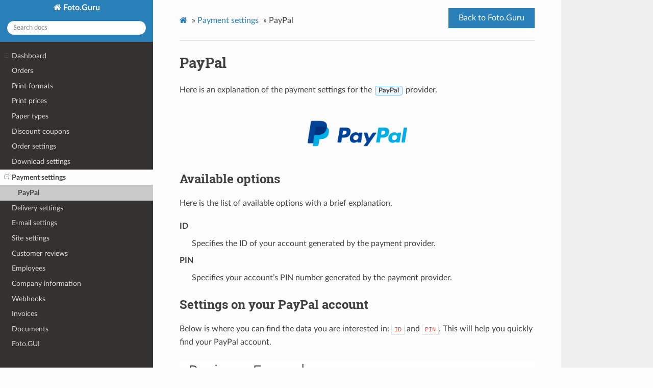

--- FILE ---
content_type: text/html
request_url: https://doc.foto.guru/en/payments/paypal.html
body_size: 2145
content:


<!DOCTYPE html>
<html class="writer-html5" lang="en-US" >
<head>
  <meta charset="utf-8" />
  
  <meta name="viewport" content="width=device-width, initial-scale=1.0" />
  
  <title>PayPal &mdash; Foto.Guru 1.21.0 documentation</title>
  

  
  <link rel="stylesheet" href="../_static/css/theme.css" type="text/css" />
  <link rel="stylesheet" href="../_static/pygments.css" type="text/css" />
  <link rel="stylesheet" href="../_static/pygments.css" type="text/css" />
  <link rel="stylesheet" href="../_static/css/theme.css" type="text/css" />
  <link rel="stylesheet" href="../_static/css/home.css" type="text/css" />

  
  

  
  

  

  
  <!--[if lt IE 9]>
    <script src="../_static/js/html5shiv.min.js"></script>
  <![endif]-->
  
    
      <script type="text/javascript" id="documentation_options" data-url_root="../" src="../_static/documentation_options.js"></script>
        <script data-url_root="../" id="documentation_options" src="../_static/documentation_options.js"></script>
        <script src="../_static/jquery.js"></script>
        <script src="../_static/underscore.js"></script>
        <script src="../_static/doctools.js"></script>
        <script src="../_static/js/home.js"></script>
    
    <script type="text/javascript" src="../_static/js/theme.js"></script>

    
    <link rel="index" title="Index" href="../genindex.html" />
    <link rel="search" title="Search" href="../search.html" />
    <link rel="next" title="Delivery settings" href="../shippings/index.html" />
    <link rel="prev" title="Payment settings" href="index.html" /> 
</head>

<body class="wy-body-for-nav">

   
  <div class="wy-grid-for-nav">
    
    <nav data-toggle="wy-nav-shift" class="wy-nav-side">
      <div class="wy-side-scroll">
        <div class="wy-side-nav-search" >
          

          
            <a href="../index.html" class="icon icon-home"> Foto.Guru
          

          
          </a>

          

          
<div role="search">
  <form id="rtd-search-form" class="wy-form" action="../search.html" method="get">
    <input type="text" name="q" placeholder="Search docs" />
    <input type="hidden" name="check_keywords" value="yes" />
    <input type="hidden" name="area" value="default" />
  </form>
</div>

          
        </div>

        
        <div class="wy-menu wy-menu-vertical" data-spy="affix" role="navigation" aria-label="main navigation">
          
            
            
              
            
            
              <ul class="current">
<li class="toctree-l1"><a class="reference internal" href="../dashboard/index.html">Dashboard</a><ul>
<li class="toctree-l2"><a class="reference internal" href="../dashboard/buying_license.html">License purchase</a></li>
</ul>
</li>
<li class="toctree-l1"><a class="reference internal" href="../orders/index.html">Orders</a></li>
<li class="toctree-l1"><a class="reference internal" href="../sizes/index.html">Print formats</a></li>
<li class="toctree-l1"><a class="reference internal" href="../prices/index.html">Print prices</a></li>
<li class="toctree-l1"><a class="reference internal" href="../papers/index.html">Paper types</a></li>
<li class="toctree-l1"><a class="reference internal" href="../coupon_codes/index.html">Discount coupons</a></li>
<li class="toctree-l1"><a class="reference internal" href="../settings/index.html">Order settings</a></li>
<li class="toctree-l1"><a class="reference internal" href="../downloads/index.html">Download settings</a></li>
<li class="toctree-l1 current"><a class="reference internal" href="index.html">Payment settings</a><ul class="current">
<li class="toctree-l2 current"><a class="current reference internal" href="#">PayPal</a></li>
</ul>
</li>
<li class="toctree-l1"><a class="reference internal" href="../shippings/index.html">Delivery settings</a></li>
<li class="toctree-l1"><a class="reference internal" href="../emails/index.html">E-mail settings</a></li>
<li class="toctree-l1"><a class="reference internal" href="../site_settings/index.html">Site settings</a></li>
<li class="toctree-l1"><a class="reference internal" href="../reviews/index.html">Customer reviews</a></li>
<li class="toctree-l1"><a class="reference internal" href="../employees/index.html">Employees</a></li>
<li class="toctree-l1"><a class="reference internal" href="../company/index.html">Company information</a></li>
<li class="toctree-l1"><a class="reference internal" href="../hooks/index.html">Webhooks</a></li>
<li class="toctree-l1"><a class="reference internal" href="../invoices/index.html">Invoices</a></li>
<li class="toctree-l1"><a class="reference internal" href="../documents/index.html">Documents</a></li>
<li class="toctree-l1"><a class="reference internal" href="../fotogui/index.html">Foto.GUI</a></li>
</ul>

            
          
        </div>
        
      </div>
    </nav>

    <section data-toggle="wy-nav-shift" class="wy-nav-content-wrap">

      
      <nav class="wy-nav-top" aria-label="top navigation">
        
          <i data-toggle="wy-nav-top" class="fa fa-bars"></i>
          <a href="../index.html">Foto.Guru</a>
        
      </nav>


      <div class="wy-nav-content">
        
        <div class="rst-content">
        
          

















<div role="navigation" aria-label="breadcrumbs navigation">

  <ul class="wy-breadcrumbs">
    
      <li><a href="../index.html" class="icon icon-home"></a> &raquo;</li>
        
          <li><a href="index.html">Payment settings</a> &raquo;</li>
        
      <li>PayPal</li>
    
    
      <li class="wy-breadcrumbs-aside">
        
          
        
      </li>
    
  </ul>

  
  <hr/>
</div>
          <div role="main" class="document" itemscope="itemscope" itemtype="http://schema.org/Article">
           <div itemprop="articleBody">
            
  <div class="section" id="paypal">
<h1>PayPal<a class="headerlink" href="#paypal" title="Permalink to this headline">¶</a></h1>
<p>Here is an explanation of the payment settings for the <span class="guilabel">PayPal</span> provider.</p>
<div class="figure align-center">
<img alt="paypal logo" src="../_images/paypal_002.png" />
</div>
<div class="section" id="available-options">
<h2>Available options<a class="headerlink" href="#available-options" title="Permalink to this headline">¶</a></h2>
<p>Here is the list of available options with a brief explanation.</p>
<dl class="glossary simple">
<dt id="term-ID">ID<a class="headerlink" href="#term-ID" title="Permalink to this term">¶</a></dt><dd><p>Specifies the ID of your account generated by the payment provider.</p>
</dd>
<dt id="term-PIN">PIN<a class="headerlink" href="#term-PIN" title="Permalink to this term">¶</a></dt><dd><p>Specifies your account’s PIN number generated by the payment provider.</p>
</dd>
</dl>
</div>
<div class="section" id="settings-on-your-paypal-account">
<h2>Settings on your PayPal account<a class="headerlink" href="#settings-on-your-paypal-account" title="Permalink to this headline">¶</a></h2>
<p>Below is where you can find the data you are interested in: <code class="docutils literal notranslate"><span class="pre">ID</span></code> and <code class="docutils literal notranslate"><span class="pre">PIN</span></code>. This will help you quickly find your PayPal account.</p>
<div class="figure align-center">
<img alt="Where to find the right data in your PayPal account" src="../_images/paypal_001.png" />
</div>
</div>
</div>


           </div>
           
          </div>
          <footer>
    <div class="rst-footer-buttons" role="navigation" aria-label="footer navigation">
        <a href="../shippings/index.html" class="btn btn-neutral float-right" title="Delivery settings" accesskey="n" rel="next">Next <span class="fa fa-arrow-circle-right" aria-hidden="true"></span></a>
        <a href="index.html" class="btn btn-neutral float-left" title="Payment settings" accesskey="p" rel="prev"><span class="fa fa-arrow-circle-left" aria-hidden="true"></span> Previous</a>
    </div>

  <hr/>

  <div role="contentinfo">
    <p>
        &#169; Copyright 2019-2023, Foto.Guru.
      <span class="lastupdated">
        Last updated on 01 September, 2023.
      </span>

    </p>
  </div>
    
    
    
    Built with <a href="https://www.sphinx-doc.org/">Sphinx</a> using a
    
    <a href="https://github.com/readthedocs/sphinx_rtd_theme">theme</a>
    
    provided by <a href="https://readthedocs.org">Read the Docs</a>. 

</footer>
        </div>
      </div>

    </section>

  </div>
  

  <script type="text/javascript">
      jQuery(function () {
          SphinxRtdTheme.Navigation.enable(false);
      });
  </script>

  
  
    
   

</body>
</html>

--- FILE ---
content_type: text/css
request_url: https://doc.foto.guru/en/_static/css/home.css
body_size: -142
content:
#foto-guru-link {
	background-color: #2980b9;
	color: #fff;
	float: right;
	padding: 10px 20px;
	margin-top: -10px;
}

#foto-guru-link:hover {
	background-color: #2cac34;
}

--- FILE ---
content_type: application/javascript
request_url: https://doc.foto.guru/en/_static/documentation_options.js
body_size: -17
content:
var DOCUMENTATION_OPTIONS = {
    URL_ROOT: document.getElementById("documentation_options").getAttribute('data-url_root'),
    VERSION: '1.21.0',
    LANGUAGE: 'en_US',
    COLLAPSE_INDEX: false,
    BUILDER: 'html',
    FILE_SUFFIX: '.html',
    LINK_SUFFIX: '.html',
    HAS_SOURCE: false,
    SOURCELINK_SUFFIX: '.txt',
    NAVIGATION_WITH_KEYS: false,
    SHOW_SEARCH_SUMMARY: true,
    ENABLE_SEARCH_SHORTCUTS: true,
};

--- FILE ---
content_type: application/javascript
request_url: https://doc.foto.guru/en/_static/js/home.js
body_size: -30
content:
window.onload = function () {
    // Create a HTML DOM Element Object
    var a = document.createElement('a');
    a.innerHTML = 'Back to Foto.Guru';
    a.setAttribute('id', 'foto-guru-link');
    a.setAttribute('title', 'Go back to the Foto.Guru website');
    a.setAttribute('href', 'https://www.fotoguru.net');

    // Append link to .wy-breadcrumbs
    document.querySelector('.wy-breadcrumbs').appendChild(a);
}